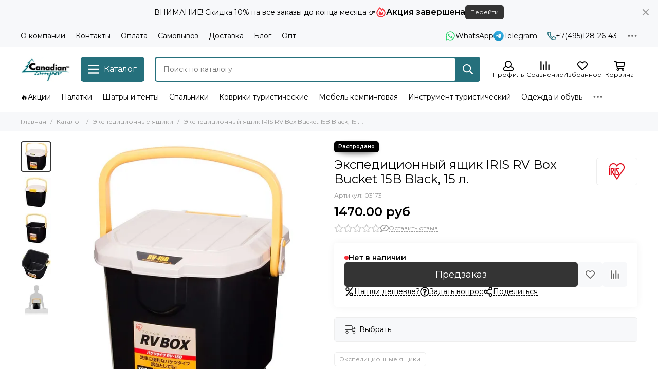

--- FILE ---
content_type: text/javascript
request_url: https://static.insales-cdn.com/assets/1/4946/6378322/1728660463/modules.cart-popup.js
body_size: 190
content:
$(document).ready(() => {

	if (Settings['module_cart-popup']) {

		let showPopupCart = false

		$(document).on('click', '[data-add-cart-counter-btn]', () => {
			if (Site.template != 'cart') {
				showPopupCart = true
				msg.show(templateLodashRender({}, 'cart-popup-preloader'))
			}
		})

		EventBus.subscribe('add_items:insales:cart:light', (data) => {
			if (showPopupCart) {
				$('.js-cart-popup-container').html(templateLodashRender(data, 'cart-popup-content'))
				$('.js-cart-popup-container').animate({
					'min-height': $('.cart-popup__placeholder').height()
				}, 200, () => {
					$('.js-cart-popup').addClass('is-init')
				})
			}
			showPopupCart = false
		})

	}

})
;
